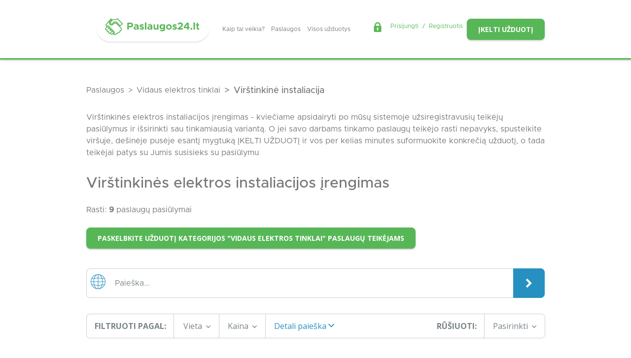

--- FILE ---
content_type: text/html; charset=UTF-8
request_url: https://paslaugos24.lt/paslaugos-a/darbai-161/virstinkines-elektros-instaliacijos-irengimas-918
body_size: 12664
content:
<!DOCTYPE html>
<html lang="lt" class="antialiased">
    <head>
    <meta charset="utf-8">
    <meta http-equiv="X-UA-Compatible" content="IE=edge">
    <meta name="viewport" content="width=device-width, initial-scale=1">
    <meta name="csrf-token" content="NZPmTpbYJ4Z3BBPv7Cj7OvO2feYTzb5CBDRB4XyB">

    <title>                    Virštinkinės elektros instaliacijos įrengimas
             | Paslaugos24</title>
            <meta name="description" content="                                                Virštinkinės elektros instaliacijos įrengimas - pas mus rasite visas susijusias paslaugas. O jei rasti nepavyks, kviečiame įkelti užduotį ir teikėjai patys su Jumis susisieks.
                                    ">
    
                        <link rel="canonical" href="https://paslaugos24.lt/paslaugos-a/darbai-161/virstinkines-elektros-instaliacijos-irengimas-918" />
        
    <meta property="og:type" content="website" />
<meta property="og:locale" content="lt_lt" />


    <link href="https://paslaugos24.lt/favicon.ico" rel="shortcut icon" type="image/vnd.microsoft.icon" />
    <link rel="apple-touch-icon" sizes="180x180" href="https://paslaugos24.lt/img/f-icons/apple-touch-icon.png">
    <link rel="icon" type="image/png" sizes="32x32" href="https://paslaugos24.lt/img/f-icons/favicon-32x32.png">
    <link rel="icon" type="image/png" sizes="16x16" href="https://paslaugos24.lt/img/f-icons/favicon-16x16.png">
    <link rel="manifest" href="https://paslaugos24.lt/manifest.json" />
    <link rel="mask-icon" href="https://paslaugos24.lt/img/f-icons/safari-pinned-tab.svg" color="#57b757">
    <meta name="msapplication-TileColor" content="#57b757">
    <meta name="theme-color" content="#57b757">
    <link href="https://fonts.googleapis.com/css?family=Roboto:400,500,700,900&display=swap&subset=latin-ext" rel="stylesheet">
    <link href="https://fonts.googleapis.com/css?family=Open+Sans:400,400i,600,600i,700,700i&display=swap&subset=latin-ext" rel="stylesheet">
    <link href="/css/bootstrap.css" rel="stylesheet">
    <link href="/css/theme.css" rel="stylesheet">

            <script>
            window.dataLayer = window.dataLayer || [];
            window.dataLayer.push({landing_page: '/paslaugos-a/darbai-161/virstinkines-elektros-instaliacijos-irengimas-918'});
        </script>
    
            <!-- Google Tag Manager -->
        <script>
            (function(w,d,s,l,i){w[l]=w[l]||[];w[l].push({'gtm.start':
            new Date().getTime(),event:'gtm.js'});var f=d.getElementsByTagName(s)[0],
            j=d.createElement(s),dl=l!='dataLayer'?'&l='+l:'';j.async=true;j.src='https://www.googletagmanager.com/gtm.js?id='+i+dl;f.parentNode.insertBefore(j,f);
            })(window,document,'script','dataLayer', 'GTM-KRJKW3J7');
        </script>
        <!-- End Google Tag Manager -->
    
    <script type="text/javascript">
        (function(c,l,a,r,i,t,y){
            c[a]=c[a]||function(){(c[a].q=c[a].q||[]).push(arguments)};
            t=l.createElement(r);t.async=1;t.src="https://www.clarity.ms/tag/"+i; y=l.getElementsByTagName(r)[0];y.parentNode.insertBefore(t,y);
        })

        (window, document, "clarity", "script", "h8li0y4f16");
    </script>

    <script src="/js/useEventTracking.js" defer></script>

    <script type="text/javascript">
        window.addEventListener('load', function(event) {
            
                    });
    </script>

    
    <style >[wire\:loading], [wire\:loading\.delay], [wire\:loading\.inline-block], [wire\:loading\.inline], [wire\:loading\.block], [wire\:loading\.flex], [wire\:loading\.table], [wire\:loading\.grid], [wire\:loading\.inline-flex] {display: none;}[wire\:loading\.delay\.shortest], [wire\:loading\.delay\.shorter], [wire\:loading\.delay\.short], [wire\:loading\.delay\.long], [wire\:loading\.delay\.longer], [wire\:loading\.delay\.longest] {display:none;}[wire\:offline] {display: none;}[wire\:dirty]:not(textarea):not(input):not(select) {display: none;}input:-webkit-autofill, select:-webkit-autofill, textarea:-webkit-autofill {animation-duration: 50000s;animation-name: livewireautofill;}@keyframes livewireautofill { from {} }</style>
</head>
<body class="web  ">
    <!-- Google Tag Manager (noscript) -->
    <noscript><iframe src="https://www.googletagmanager.com/ns.html?id=GTM-KRJKW3J7" height="0" width="0" style="display:none;visibility:hidden"></iframe></noscript>
    <!-- End Google Tag Manager (noscript) -->
    <header id="header" class=" py-4  z-70 shadow-bottom">
            
        <div class="container w-100 d-xl-block d-lg-block d-none">
            <div class="row">
                <div class="col-12 d-flex align-items-center justify-content-between">
                    <div class="d-flex align-items-center">
                        <a class="d-flex logo justify-content-center position-relative px-3" href="https://paslaugos24.lt"></a>                        <ul class="nav">
            <li class="nav-item">
            <a class="nav-link link-1 scrollTo "
                href="/#kaip-tai-veikia">
                Kaip tai veikia?
            </a>
        </li>
            <li class="nav-item">
            <a class="nav-link link-2  "
                href="/paslaugos">
                Paslaugos
            </a>
        </li>
            <li class="nav-item">
            <a class="nav-link link-3  "
                href="/uzduotys">
                Visos užduotys
            </a>
        </li>
    </ul>
                    </div>
                    <div class="d-flex flex-wrap align-items-center flex-row-reverse">
                        <div class="d-flex justify-content-end">
                            <a class="btn text-14 btn-success text-uppercase font-sans shadow-bottom" href="https://paslaugos24.lt/uzduotis/kurti">
                                Įkelti užduotį
                            </a>
                        </div>
                        <div class="d-flex justify-content-end pr-xl-3 pt-xl-0 mr-2">
                            <div class="d-flex ml-auto text-18 align-middle auth-menu">
        <i class="flaticon-lock text-20 mr-3 mt-n1 text-success"></i>
        <a class="text-success" href="https://paslaugos24.lt/login">
            Prisijungti
        </a>
        <span class="mx-2 text-success">/</span>
        <a class="text-success" href="https://paslaugos24.lt/register">
            Registruotis
        </a>
    </div>

                        </div>
                    </div>
                </div>
            </div>
        </div>

        
        <div class="container w-100 d-xl-none d-lg-none d-block">
            <div class="d-flex justify-content-between align-items-center">
                <a class="d-flex logo mx-auto" href="https://paslaugos24.lt"></a>            </div>
        </div>
    </header>

    
            <div class="breadcrumbs" >
    <div class="container">
                <div class="row">
            <div class="widget-container col col-sm col-md col-lg col-xl">
        <div class="widget-inner">
            
                                    <nav aria-label="breadcrumb" class="d-block">
    <ol class="breadcrumb" itemscope itemtype="https://schema.org/BreadcrumbList">
                                                        <li
                        itemprop="itemListElement" itemscope itemtype="https://schema.org/ListItem"
                        class="breadcrumb-item"
                    >
                        <a
                            itemprop="item"
                            href="https://paslaugos24.lt/paslaugos"
                        >
                            <span itemprop="name">
                                Paslaugos
                            </span>
                        </a>
                        <meta itemprop="position" content="1" />
                    </li>
                                                                                    <li
                        itemprop="itemListElement" itemscope itemtype="https://schema.org/ListItem"
                        class="breadcrumb-item"
                    >
                        <a
                            itemprop="item"
                            href="https://paslaugos24.lt/paslaugos/pastatu-sistemos/vidaus-elektros-tinklai"
                        >
                            <span itemprop="name">
                                Vidaus elektros tinklai
                            </span>
                        </a>
                        <meta itemprop="position" content="2" />
                    </li>
                                                                                    <li
                        itemprop="itemListElement" itemscope itemtype="https://schema.org/ListItem"
                        aria-current="page"
                        class="breadcrumb-item active"
                    >
                        <span itemprop="name">
                            Virštinkinė instaliacija
                        </span>
                        <meta itemprop="position" content="3" />
                    </li>
                                        </ol>
</nav>

        </div>
    </div>

        </div>
            </div>
</div>
    
                <div class="container mb-3">
            <div class="row">
                <div class="col description-text">
                    <p>Virštinkinės elektros instaliacijos įrengimas - kviečiame apsidairyti po mūsų sistemoje užsiregistravusių teikėjų pasiūlymus ir išsirinkti sau tinkamiausią variantą. O jei savo darbams tinkamo paslaugų teikėjo rasti nepavyks, spustelkite viršuje, dešinėje pusėje esantį mygtuką ĮKELTI UŽDUOTĮ ir vos per kelias minutes suformuokite konkrečią užduotį, o tada teikėjai patys su Jumis susisieks su pasiūlymu<br></p>
                </div>
            </div>
        </div>
    
            <div class="container mb-3">
            <div class="row">
                <div class="col">
                                            <h1 class="text-30">
                            Virštinkinės elektros instaliacijos įrengimas
                        </h1>
                                    </div>
            </div>

            
                    </div>
    

            <div class="container">
            <div class="row">
                <div class="col">
                                            <div class="mb-4">
                                                            Rasti: <strong>9</strong> paslaugų pasiūlymai
                                                    </div>
                    
                                            <a class="mb-4 btn text-14 btn-success text-uppercase font-sans shadow-bottom"
                                                            href="https://paslaugos24.lt/uzduotis/kurti/vidaus-elektros-tinklai" >
                            Paskelbkite užduotį kategorijos &quot;Vidaus elektros tinklai&quot; paslaugų teikėjams
                        </a>
                                    </div>
            </div>
        </div>
    
    <div id="service-index">
                    <form id="filter-form"
                action="https://paslaugos24.lt/paslaugos-a/darbai-161/virstinkines-elektros-instaliacijos-irengimas-918"
                method="POST">
                    <input type="hidden" name="_token" value="NZPmTpbYJ4Z3BBPv7Cj7OvO2feYTzb5CBDRB4XyB">        <div class="container">
    <div class="row no-gutters">
        <div class="col-12">
            <div id="service-search" class="input-group my-3">
                <div class="input-group-prepend">
                    <span class="prepend-input-text b-left b-left-radius d-flex align-items-center text-30 text-blue px-2">
                        <i class="flaticon-global"></i>
                    </span>
                </div>

                <input type="text" name="filter[search]" 
                    class="form-control border-left-unset border-right-unset text-gray-300" 
                    value="" 
                    placeholder="Paieška...">

                <div class="input-group-append">
                    <button class="btn btn-primary px-4 text-20" type="submit">
                        <i class="fa fa-chevron-right align-middle" aria-hidden="true"></i>
                    </button>
                </div>
            </div>
        </div>
    </div>
</div>                <div class="container">
    <div class="row no-gutters">
            <div class="col-12">
                <button id="toggle-filters" class=" d-none  btn btn-primary btn-block text-uppercase font-sans text-weight-700 px-5 py-3 shadow-bottom" type="button">
                    Filtrai
                </button>
                <div id="service-filters" class="input-group my-3 ">
                    <div class="input-group-prepend">
                        <span class="prepend-input-text b-left b-left-radius px-3  d-flex font-sans
                                    align-items-center text-16 text-gray-300 text-uppercase text-weight-700">
                            Filtruoti pagal:
                        </span>
                    </div>

                    <div class="input-group-prepend filter ">
                        <button class="btn dropdown-toggle text-16 text-gray-300 px-3 font-sans border-right-unset w-100" type="button"
                            data-toggle="modal" data-target="#locationFilterFormCenter" data-title="Vieta" id="location-btn">
                            <span>
                                Vieta
                                <span class="location-count d-none">(0)</span>
                                <i class="flaticon-download text-9 align-self-center pl-1"></i>
                            </span>
                        </button>
                        <div class="modal fade" id="locationFilterFormCenter" tabindex="-1" role="dialog" aria-labelledby="locationFilterFormCenterTitle" aria-hidden="true">
    <div class="modal-dialog location-model modal-dialog-centered" role="document">
      <div class="modal-content">
            <div class="modal-body ">
                <div class="row">
                    <div class="col-12">
                        <input type="checkbox" autocomplete="off" id="all-locations" class="filter-checkbox all-location-checkbox"
                            checked
                            value="clear" data-type="location"
                        >
                        <label for="all-locations">Visi miestai</label>
                    </div>
                                            <div class="col-4">
                            <input type="checkbox" autocomplete="off" class="filter-checkbox location-checkbox" 
                            id="location-11" value="11" data-title="Akmenė" data-type="location">

                            <label for="location-11">
                                Akmenė
                            </label>
                            <a class="d-none" href="https://paslaugos24.lt/paslaugos-m/akmeneje">Akmenė</a>
                        </div>
                                            <div class="col-4">
                            <input type="checkbox" autocomplete="off" class="filter-checkbox location-checkbox" 
                            id="location-12" value="12" data-title="Alytaus raj." data-type="location">

                            <label for="location-12">
                                Alytaus raj.
                            </label>
                            <a class="d-none" href="https://paslaugos24.lt/paslaugos-m/alytaus-raj">Alytaus raj.</a>
                        </div>
                                            <div class="col-4">
                            <input type="checkbox" autocomplete="off" class="filter-checkbox location-checkbox" 
                            id="location-13" value="13" data-title="Alytus" data-type="location">

                            <label for="location-13">
                                Alytus
                            </label>
                            <a class="d-none" href="https://paslaugos24.lt/paslaugos-m/alytuje">Alytus</a>
                        </div>
                                            <div class="col-4">
                            <input type="checkbox" autocomplete="off" class="filter-checkbox location-checkbox" 
                            id="location-14" value="14" data-title="Anykščiai" data-type="location">

                            <label for="location-14">
                                Anykščiai
                            </label>
                            <a class="d-none" href="https://paslaugos24.lt/paslaugos-m/anyksciuose">Anykščiai</a>
                        </div>
                                            <div class="col-4">
                            <input type="checkbox" autocomplete="off" class="filter-checkbox location-checkbox" 
                            id="location-16" value="16" data-title="Biržai" data-type="location">

                            <label for="location-16">
                                Biržai
                            </label>
                            <a class="d-none" href="https://paslaugos24.lt/paslaugos-m/birzuose">Biržai</a>
                        </div>
                                            <div class="col-4">
                            <input type="checkbox" autocomplete="off" class="filter-checkbox location-checkbox" 
                            id="location-17" value="17" data-title="Druskininkai" data-type="location">

                            <label for="location-17">
                                Druskininkai
                            </label>
                            <a class="d-none" href="https://paslaugos24.lt/paslaugos-m/druskininkuose">Druskininkai</a>
                        </div>
                                            <div class="col-4">
                            <input type="checkbox" autocomplete="off" class="filter-checkbox location-checkbox" 
                            id="location-18" value="18" data-title="Elektrėnai" data-type="location">

                            <label for="location-18">
                                Elektrėnai
                            </label>
                            <a class="d-none" href="https://paslaugos24.lt/paslaugos-m/elektrenuose">Elektrėnai</a>
                        </div>
                                            <div class="col-4">
                            <input type="checkbox" autocomplete="off" class="filter-checkbox location-checkbox" 
                            id="location-19" value="19" data-title="Ignalina" data-type="location">

                            <label for="location-19">
                                Ignalina
                            </label>
                            <a class="d-none" href="https://paslaugos24.lt/paslaugos-m/ignalinoje">Ignalina</a>
                        </div>
                                            <div class="col-4">
                            <input type="checkbox" autocomplete="off" class="filter-checkbox location-checkbox" 
                            id="location-20" value="20" data-title="Jonava" data-type="location">

                            <label for="location-20">
                                Jonava
                            </label>
                            <a class="d-none" href="https://paslaugos24.lt/paslaugos-m/jonavoje">Jonava</a>
                        </div>
                                            <div class="col-4">
                            <input type="checkbox" autocomplete="off" class="filter-checkbox location-checkbox" 
                            id="location-21" value="21" data-title="Joniškis" data-type="location">

                            <label for="location-21">
                                Joniškis
                            </label>
                            <a class="d-none" href="https://paslaugos24.lt/paslaugos-m/joniskyje">Joniškis</a>
                        </div>
                                            <div class="col-4">
                            <input type="checkbox" autocomplete="off" class="filter-checkbox location-checkbox" 
                            id="location-22" value="22" data-title="Jurbarkas" data-type="location">

                            <label for="location-22">
                                Jurbarkas
                            </label>
                            <a class="d-none" href="https://paslaugos24.lt/paslaugos-m/jurbarke">Jurbarkas</a>
                        </div>
                                            <div class="col-4">
                            <input type="checkbox" autocomplete="off" class="filter-checkbox location-checkbox" 
                            id="location-23" value="23" data-title="Kaišiadorys" data-type="location">

                            <label for="location-23">
                                Kaišiadorys
                            </label>
                            <a class="d-none" href="https://paslaugos24.lt/paslaugos-m/kaisiadoryse">Kaišiadorys</a>
                        </div>
                                            <div class="col-4">
                            <input type="checkbox" autocomplete="off" class="filter-checkbox location-checkbox" 
                            id="location-24" value="24" data-title="Kalvarija" data-type="location">

                            <label for="location-24">
                                Kalvarija
                            </label>
                            <a class="d-none" href="https://paslaugos24.lt/paslaugos-m/kalvarijoje">Kalvarija</a>
                        </div>
                                            <div class="col-4">
                            <input type="checkbox" autocomplete="off" class="filter-checkbox location-checkbox" 
                            id="location-25" value="25" data-title="Kaunas" data-type="location">

                            <label for="location-25">
                                Kaunas
                            </label>
                            <a class="d-none" href="https://paslaugos24.lt/paslaugos-m/kaune">Kaunas</a>
                        </div>
                                            <div class="col-4">
                            <input type="checkbox" autocomplete="off" class="filter-checkbox location-checkbox" 
                            id="location-26" value="26" data-title="Kauno raj." data-type="location">

                            <label for="location-26">
                                Kauno raj.
                            </label>
                            <a class="d-none" href="https://paslaugos24.lt/paslaugos-m/kauno-raj">Kauno raj.</a>
                        </div>
                                            <div class="col-4">
                            <input type="checkbox" autocomplete="off" class="filter-checkbox location-checkbox" 
                            id="location-27" value="27" data-title="Kazlų Rūda" data-type="location">

                            <label for="location-27">
                                Kazlų Rūda
                            </label>
                            <a class="d-none" href="https://paslaugos24.lt/paslaugos-m/kazlu-rudoje">Kazlų Rūda</a>
                        </div>
                                            <div class="col-4">
                            <input type="checkbox" autocomplete="off" class="filter-checkbox location-checkbox" 
                            id="location-28" value="28" data-title="Kėdainiai" data-type="location">

                            <label for="location-28">
                                Kėdainiai
                            </label>
                            <a class="d-none" href="https://paslaugos24.lt/paslaugos-m/kedainiuose">Kėdainiai</a>
                        </div>
                                            <div class="col-4">
                            <input type="checkbox" autocomplete="off" class="filter-checkbox location-checkbox" 
                            id="location-29" value="29" data-title="Kelmė" data-type="location">

                            <label for="location-29">
                                Kelmė
                            </label>
                            <a class="d-none" href="https://paslaugos24.lt/paslaugos-m/kelmeje">Kelmė</a>
                        </div>
                                            <div class="col-4">
                            <input type="checkbox" autocomplete="off" class="filter-checkbox location-checkbox" 
                            id="location-30" value="30" data-title="Klaipėda" data-type="location">

                            <label for="location-30">
                                Klaipėda
                            </label>
                            <a class="d-none" href="https://paslaugos24.lt/paslaugos-m/klaipedoje">Klaipėda</a>
                        </div>
                                            <div class="col-4">
                            <input type="checkbox" autocomplete="off" class="filter-checkbox location-checkbox" 
                            id="location-31" value="31" data-title="Klaipėdos raj." data-type="location">

                            <label for="location-31">
                                Klaipėdos raj.
                            </label>
                            <a class="d-none" href="https://paslaugos24.lt/paslaugos-m/klaipedos-raj">Klaipėdos raj.</a>
                        </div>
                                            <div class="col-4">
                            <input type="checkbox" autocomplete="off" class="filter-checkbox location-checkbox" 
                            id="location-32" value="32" data-title="Kretinga" data-type="location">

                            <label for="location-32">
                                Kretinga
                            </label>
                            <a class="d-none" href="https://paslaugos24.lt/paslaugos-m/kretingoje">Kretinga</a>
                        </div>
                                            <div class="col-4">
                            <input type="checkbox" autocomplete="off" class="filter-checkbox location-checkbox" 
                            id="location-33" value="33" data-title="Kupiškis" data-type="location">

                            <label for="location-33">
                                Kupiškis
                            </label>
                            <a class="d-none" href="https://paslaugos24.lt/paslaugos-m/kupiskyje">Kupiškis</a>
                        </div>
                                            <div class="col-4">
                            <input type="checkbox" autocomplete="off" class="filter-checkbox location-checkbox" 
                            id="location-34" value="34" data-title="Lazdijai" data-type="location">

                            <label for="location-34">
                                Lazdijai
                            </label>
                            <a class="d-none" href="https://paslaugos24.lt/paslaugos-m/lazdijuose">Lazdijai</a>
                        </div>
                                            <div class="col-4">
                            <input type="checkbox" autocomplete="off" class="filter-checkbox location-checkbox" 
                            id="location-35" value="35" data-title="Marijampolė" data-type="location">

                            <label for="location-35">
                                Marijampolė
                            </label>
                            <a class="d-none" href="https://paslaugos24.lt/paslaugos-m/marijampoleje">Marijampolė</a>
                        </div>
                                            <div class="col-4">
                            <input type="checkbox" autocomplete="off" class="filter-checkbox location-checkbox" 
                            id="location-36" value="36" data-title="Mažeikiai" data-type="location">

                            <label for="location-36">
                                Mažeikiai
                            </label>
                            <a class="d-none" href="https://paslaugos24.lt/paslaugos-m/mazeikiuose">Mažeikiai</a>
                        </div>
                                            <div class="col-4">
                            <input type="checkbox" autocomplete="off" class="filter-checkbox location-checkbox" 
                            id="location-37" value="37" data-title="Molėtai" data-type="location">

                            <label for="location-37">
                                Molėtai
                            </label>
                            <a class="d-none" href="https://paslaugos24.lt/paslaugos-m/moletuose">Molėtai</a>
                        </div>
                                            <div class="col-4">
                            <input type="checkbox" autocomplete="off" class="filter-checkbox location-checkbox" 
                            id="location-38" value="38" data-title="Neringa" data-type="location">

                            <label for="location-38">
                                Neringa
                            </label>
                            <a class="d-none" href="https://paslaugos24.lt/paslaugos-m/neringoje">Neringa</a>
                        </div>
                                            <div class="col-4">
                            <input type="checkbox" autocomplete="off" class="filter-checkbox location-checkbox" 
                            id="location-39" value="39" data-title="Pagėgiai" data-type="location">

                            <label for="location-39">
                                Pagėgiai
                            </label>
                            <a class="d-none" href="https://paslaugos24.lt/paslaugos-m/pagegiuose">Pagėgiai</a>
                        </div>
                                            <div class="col-4">
                            <input type="checkbox" autocomplete="off" class="filter-checkbox location-checkbox" 
                            id="location-40" value="40" data-title="Pakruojis" data-type="location">

                            <label for="location-40">
                                Pakruojis
                            </label>
                            <a class="d-none" href="https://paslaugos24.lt/paslaugos-m/pakruojyje">Pakruojis</a>
                        </div>
                                            <div class="col-4">
                            <input type="checkbox" autocomplete="off" class="filter-checkbox location-checkbox" 
                            id="location-42" value="42" data-title="Panevėžio raj." data-type="location">

                            <label for="location-42">
                                Panevėžio raj.
                            </label>
                            <a class="d-none" href="https://paslaugos24.lt/paslaugos-m/panevezio-raj">Panevėžio raj.</a>
                        </div>
                                            <div class="col-4">
                            <input type="checkbox" autocomplete="off" class="filter-checkbox location-checkbox" 
                            id="location-43" value="43" data-title="Panevėžys" data-type="location">

                            <label for="location-43">
                                Panevėžys
                            </label>
                            <a class="d-none" href="https://paslaugos24.lt/paslaugos-m/panevezyje">Panevėžys</a>
                        </div>
                                            <div class="col-4">
                            <input type="checkbox" autocomplete="off" class="filter-checkbox location-checkbox" 
                            id="location-44" value="44" data-title="Pasvalys" data-type="location">

                            <label for="location-44">
                                Pasvalys
                            </label>
                            <a class="d-none" href="https://paslaugos24.lt/paslaugos-m/pasvalyje">Pasvalys</a>
                        </div>
                                            <div class="col-4">
                            <input type="checkbox" autocomplete="off" class="filter-checkbox location-checkbox" 
                            id="location-45" value="45" data-title="Plungė" data-type="location">

                            <label for="location-45">
                                Plungė
                            </label>
                            <a class="d-none" href="https://paslaugos24.lt/paslaugos-m/plungeje">Plungė</a>
                        </div>
                                            <div class="col-4">
                            <input type="checkbox" autocomplete="off" class="filter-checkbox location-checkbox" 
                            id="location-46" value="46" data-title="Prienai" data-type="location">

                            <label for="location-46">
                                Prienai
                            </label>
                            <a class="d-none" href="https://paslaugos24.lt/paslaugos-m/prienuose">Prienai</a>
                        </div>
                                            <div class="col-4">
                            <input type="checkbox" autocomplete="off" class="filter-checkbox location-checkbox" 
                            id="location-47" value="47" data-title="Radviliškis" data-type="location">

                            <label for="location-47">
                                Radviliškis
                            </label>
                            <a class="d-none" href="https://paslaugos24.lt/paslaugos-m/radviliskyje">Radviliškis</a>
                        </div>
                                            <div class="col-4">
                            <input type="checkbox" autocomplete="off" class="filter-checkbox location-checkbox" 
                            id="location-48" value="48" data-title="Raseiniai" data-type="location">

                            <label for="location-48">
                                Raseiniai
                            </label>
                            <a class="d-none" href="https://paslaugos24.lt/paslaugos-m/raseiniuose">Raseiniai</a>
                        </div>
                                            <div class="col-4">
                            <input type="checkbox" autocomplete="off" class="filter-checkbox location-checkbox" 
                            id="location-49" value="49" data-title="Rietavas" data-type="location">

                            <label for="location-49">
                                Rietavas
                            </label>
                            <a class="d-none" href="https://paslaugos24.lt/paslaugos-m/rietave">Rietavas</a>
                        </div>
                                            <div class="col-4">
                            <input type="checkbox" autocomplete="off" class="filter-checkbox location-checkbox" 
                            id="location-50" value="50" data-title="Rokiškis" data-type="location">

                            <label for="location-50">
                                Rokiškis
                            </label>
                            <a class="d-none" href="https://paslaugos24.lt/paslaugos-m/rokiskyje">Rokiškis</a>
                        </div>
                                            <div class="col-4">
                            <input type="checkbox" autocomplete="off" class="filter-checkbox location-checkbox" 
                            id="location-51" value="51" data-title="Skuodas" data-type="location">

                            <label for="location-51">
                                Skuodas
                            </label>
                            <a class="d-none" href="https://paslaugos24.lt/paslaugos-m/skuode">Skuodas</a>
                        </div>
                                            <div class="col-4">
                            <input type="checkbox" autocomplete="off" class="filter-checkbox location-checkbox" 
                            id="location-52" value="52" data-title="Šakiai" data-type="location">

                            <label for="location-52">
                                Šakiai
                            </label>
                            <a class="d-none" href="https://paslaugos24.lt/paslaugos-m/sakiuose">Šakiai</a>
                        </div>
                                            <div class="col-4">
                            <input type="checkbox" autocomplete="off" class="filter-checkbox location-checkbox" 
                            id="location-53" value="53" data-title="Šalčininkai" data-type="location">

                            <label for="location-53">
                                Šalčininkai
                            </label>
                            <a class="d-none" href="https://paslaugos24.lt/paslaugos-m/salcininkuose">Šalčininkai</a>
                        </div>
                                            <div class="col-4">
                            <input type="checkbox" autocomplete="off" class="filter-checkbox location-checkbox" 
                            id="location-54" value="54" data-title="Šiauliai" data-type="location">

                            <label for="location-54">
                                Šiauliai
                            </label>
                            <a class="d-none" href="https://paslaugos24.lt/paslaugos-m/siauliuose">Šiauliai</a>
                        </div>
                                            <div class="col-4">
                            <input type="checkbox" autocomplete="off" class="filter-checkbox location-checkbox" 
                            id="location-55" value="55" data-title="Šiaulių raj." data-type="location">

                            <label for="location-55">
                                Šiaulių raj.
                            </label>
                            <a class="d-none" href="https://paslaugos24.lt/paslaugos-m/siauliu-raj">Šiaulių raj.</a>
                        </div>
                                            <div class="col-4">
                            <input type="checkbox" autocomplete="off" class="filter-checkbox location-checkbox" 
                            id="location-56" value="56" data-title="Šilalė" data-type="location">

                            <label for="location-56">
                                Šilalė
                            </label>
                            <a class="d-none" href="https://paslaugos24.lt/paslaugos-m/silaleje">Šilalė</a>
                        </div>
                                            <div class="col-4">
                            <input type="checkbox" autocomplete="off" class="filter-checkbox location-checkbox" 
                            id="location-57" value="57" data-title="Šilutė" data-type="location">

                            <label for="location-57">
                                Šilutė
                            </label>
                            <a class="d-none" href="https://paslaugos24.lt/paslaugos-m/siluteje">Šilutė</a>
                        </div>
                                            <div class="col-4">
                            <input type="checkbox" autocomplete="off" class="filter-checkbox location-checkbox" 
                            id="location-58" value="58" data-title="Širvintos" data-type="location">

                            <label for="location-58">
                                Širvintos
                            </label>
                            <a class="d-none" href="https://paslaugos24.lt/paslaugos-m/sirvintose">Širvintos</a>
                        </div>
                                            <div class="col-4">
                            <input type="checkbox" autocomplete="off" class="filter-checkbox location-checkbox" 
                            id="location-59" value="59" data-title="Švenčionys" data-type="location">

                            <label for="location-59">
                                Švenčionys
                            </label>
                            <a class="d-none" href="https://paslaugos24.lt/paslaugos-m/svencionyse">Švenčionys</a>
                        </div>
                                            <div class="col-4">
                            <input type="checkbox" autocomplete="off" class="filter-checkbox location-checkbox" 
                            id="location-60" value="60" data-title="Tauragės" data-type="location">

                            <label for="location-60">
                                Tauragės
                            </label>
                            <a class="d-none" href="https://paslaugos24.lt/paslaugos-m/taurageje">Tauragės</a>
                        </div>
                                            <div class="col-4">
                            <input type="checkbox" autocomplete="off" class="filter-checkbox location-checkbox" 
                            id="location-61" value="61" data-title="Telšiai" data-type="location">

                            <label for="location-61">
                                Telšiai
                            </label>
                            <a class="d-none" href="https://paslaugos24.lt/paslaugos-m/telsiuose">Telšiai</a>
                        </div>
                                            <div class="col-4">
                            <input type="checkbox" autocomplete="off" class="filter-checkbox location-checkbox" 
                            id="location-62" value="62" data-title="Trakai" data-type="location">

                            <label for="location-62">
                                Trakai
                            </label>
                            <a class="d-none" href="https://paslaugos24.lt/paslaugos-m/trakuose">Trakai</a>
                        </div>
                                            <div class="col-4">
                            <input type="checkbox" autocomplete="off" class="filter-checkbox location-checkbox" 
                            id="location-63" value="63" data-title="Ukmergė" data-type="location">

                            <label for="location-63">
                                Ukmergė
                            </label>
                            <a class="d-none" href="https://paslaugos24.lt/paslaugos-m/ukmergeje">Ukmergė</a>
                        </div>
                                            <div class="col-4">
                            <input type="checkbox" autocomplete="off" class="filter-checkbox location-checkbox" 
                            id="location-64" value="64" data-title="Utena" data-type="location">

                            <label for="location-64">
                                Utena
                            </label>
                            <a class="d-none" href="https://paslaugos24.lt/paslaugos-m/utenoje">Utena</a>
                        </div>
                                            <div class="col-4">
                            <input type="checkbox" autocomplete="off" class="filter-checkbox location-checkbox" 
                            id="location-65" value="65" data-title="Varėna" data-type="location">

                            <label for="location-65">
                                Varėna
                            </label>
                            <a class="d-none" href="https://paslaugos24.lt/paslaugos-m/varenoje">Varėna</a>
                        </div>
                                            <div class="col-4">
                            <input type="checkbox" autocomplete="off" class="filter-checkbox location-checkbox" 
                            id="location-66" value="66" data-title="Vilkaviškis" data-type="location">

                            <label for="location-66">
                                Vilkaviškis
                            </label>
                            <a class="d-none" href="https://paslaugos24.lt/paslaugos-m/vilkaviskyje">Vilkaviškis</a>
                        </div>
                                            <div class="col-4">
                            <input type="checkbox" autocomplete="off" class="filter-checkbox location-checkbox" 
                            id="location-67" value="67" data-title="Vilniaus raj." data-type="location">

                            <label for="location-67">
                                Vilniaus raj.
                            </label>
                            <a class="d-none" href="https://paslaugos24.lt/paslaugos-m/vilniaus-raj">Vilniaus raj.</a>
                        </div>
                                            <div class="col-4">
                            <input type="checkbox" autocomplete="off" class="filter-checkbox location-checkbox" 
                            id="location-68" value="68" data-title="Vilnius" data-type="location">

                            <label for="location-68">
                                Vilnius
                            </label>
                            <a class="d-none" href="https://paslaugos24.lt/paslaugos-m/vilniuje">Vilnius</a>
                        </div>
                                            <div class="col-4">
                            <input type="checkbox" autocomplete="off" class="filter-checkbox location-checkbox" 
                            id="location-70" value="70" data-title="Zarasai" data-type="location">

                            <label for="location-70">
                                Zarasai
                            </label>
                            <a class="d-none" href="https://paslaugos24.lt/paslaugos-m/zarasuose">Zarasai</a>
                        </div>
                                    </div>
                <div class="modal-footer">
                    <button type="button" class="btn btn-outline-secondary" data-dismiss="modal">Uždaryti</button>
                    <button type="submit" class="btn btn-primary">Išsaugoti pasirinkimą</button>
                </div>
            </div>
        </div>
    </div>
</div>
                    </div>

                    
                    <div id="price-filter" class="input-group-prepend filter">
    <button class="btn dropdown-toggle text-16 text-gray-300 px-3 font-sans w-100" type="button"
        data-toggle="dropdown" aria-haspopup="true" aria-expanded="false">

        <span class=" price-filter-label">
            Kaina
            <i class="flaticon-download text-9 align-self-center pl-1"></i>
        </span>

        <span class="d-none price-range" data-label="Kaina: ">
                    </span>

    </button>
    <div class="dropdown-menu dropdown-menu-nc px-3 ">
        <div class="p-3">
            <div id="slider-range" data-max-price="1500.00"></div>
        </div>
        <div>
            <button type="submit" class="btn btn-primary text-weight-500 font-sans text-14 text-uppercase">
                Išsaugoti pasirinkimą
            </button>
        </div>
    </div>

</div>



                                                                                                            <div class="input-group-prepend filter border-right-unset">
                            <button class="btn dropdown-toggle text-16 text-blue px-3 font-sans "
                            type="button" data-toggle="collapse" data-target="#advanced-search" aria-expanded="false" aria-controls="collapseAdvancedSearch">
                                    <span class="d-flex">
                                        Detali paieška
                                        <i class="flaticon-download text-12 align-self-center pl-1"></i>
                                    </span>
                            </button>
                        </div>
                    
                    <div class="input-group-prepend d-flex justify-content-end align-items-center custom-group ">
                        <span class="text-gray-300 text-16 text-gray-300  px-3  text-uppercase text-weight-700 font-sans">
                            Rūšiuoti:
                        </span>
                    </div>

                    <div class="input-group-prepend filter b-right-radius">
                        <button class="btn dropdown-toggle text-16 text-gray-300 px-3 font-sans" type="button"
                                data-toggle="dropdown" aria-haspopup="true" aria-expanded="false">
                                <span>
                                                                            Pasirinkti
                                                                        <i class="flaticon-download text-9 align-self-center pl-1"></i>
                                </span>
                            </button>
                        <div class="dropdown-menu">
                                                            <span class="sort-item dropdown-item cursor-pointer " data-value="-created_at">Naujausi pasiūlymai viršuje</span>
                                                            <span class="sort-item dropdown-item cursor-pointer " data-value="created_at">Seniausi pasiūlymai viršuje</span>
                                                    </div>
                    </div>
                </div>
            </div>

                            <div id="advanced-search" class="collapse mb-3 col-12">
    <div class="container">
        <div class="row">
            
                            
                
                
                <div class="col-lg-4 col-md-6 col-sm-12 p-3">
                    <div class="dropdown position-relative">
                        <button
                            class="btn text-16 text-blue px-3 font-sans w-100 dropdown-toggle"
                            type="button"
                            id="attribute-group-161"
                            data-title="Darbai"
                            data-toggle="dropdown"
                            aria-haspopup="true"
                            aria-expanded="false"
                        >
                            <span>
                                                                    Darbai (1)
                                                            </span>
                        </button>

                                                    <a href="https://paslaugos24.lt/paslaugos-a/darbai-161" class="advanced-filter-group-link" title="Darbai"><i class="fa fa-link"></i></a>
                        
                                                    <ul class="dropdown-menu dropdown-menu-nc w-100" aria-labelledby="attribute-group-161">
                                                                                                        <li class="custom-control custom-checkbox py-1 text-14">
                                        <input type="checkbox" autocomplete="off" class="filter-checkbox attribute-checkbox custom-control-input attribute-group-161"
                                                                                            
                                                                                        id="attribute-912" value="912"
                                            data-title="Konsultavimas" data-group="161" data-type="attribute"
                                        >
                                        <label class="custom-control-label" for="attribute-912">
                                                                                            <a href="https://paslaugos24.lt/paslaugos-a/darbai-161/konsultavimas-elektros-instaliavimo-klausimais-912">
                                                                                            Konsultavimas <span class="text-blue">(5)</span>.

                                                                                            </a>
                                                                                    </label>
                                    </li>
                                                                                                        <li class="custom-control custom-checkbox py-1 text-14">
                                        <input type="checkbox" autocomplete="off" class="filter-checkbox attribute-checkbox custom-control-input attribute-group-161"
                                                                                            
                                                                                        id="attribute-913" value="913"
                                            data-title="Medžiagų tiekimas" data-group="161" data-type="attribute"
                                        >
                                        <label class="custom-control-label" for="attribute-913">
                                                                                            <a href="https://paslaugos24.lt/paslaugos-a/darbai-161/elektros-instaliavimo-medziagu-tiekimas-913">
                                                                                            Medžiagų tiekimas <span class="text-blue">(3)</span>.

                                                                                            </a>
                                                                                    </label>
                                    </li>
                                                                                                        <li class="custom-control custom-checkbox py-1 text-14">
                                        <input type="checkbox" autocomplete="off" class="filter-checkbox attribute-checkbox custom-control-input attribute-group-161"
                                                                                            
                                                                                        id="attribute-914" value="914"
                                            data-title="Kiti darbai" data-group="161" data-type="attribute"
                                        >
                                        <label class="custom-control-label" for="attribute-914">
                                                                                            <a href="https://paslaugos24.lt/paslaugos-a/darbai-161/kiti-elektros-instaliavimo-darbai-914">
                                                                                            Kiti darbai <span class="text-blue">(7)</span>.

                                                                                            </a>
                                                                                    </label>
                                    </li>
                                                                                                        <li class="custom-control custom-checkbox py-1 text-14">
                                        <input type="checkbox" autocomplete="off" class="filter-checkbox attribute-checkbox custom-control-input attribute-group-161"
                                                                                            
                                                                                        id="attribute-915" value="915"
                                            data-title="Projektavimas" data-group="161" data-type="attribute"
                                        >
                                        <label class="custom-control-label" for="attribute-915">
                                                                                            <a href="https://paslaugos24.lt/paslaugos-a/darbai-161/pastato-elektros-instaliacijos-projektavimas-915">
                                                                                            Projektavimas <span class="text-blue">(3)</span>.

                                                                                            </a>
                                                                                    </label>
                                    </li>
                                                                                                        <li class="custom-control custom-checkbox py-1 text-14">
                                        <input type="checkbox" autocomplete="off" class="filter-checkbox attribute-checkbox custom-control-input attribute-group-161"
                                                                                            
                                                                                        id="attribute-916" value="916"
                                            data-title="Instaliacijos pakeitimas" data-group="161" data-type="attribute"
                                        >
                                        <label class="custom-control-label" for="attribute-916">
                                                                                            <a href="https://paslaugos24.lt/paslaugos-a/darbai-161/esamos-elektros-instaliacijos-pakeitimas-916">
                                                                                            Instaliacijos pakeitimas <span class="text-blue">(8)</span>.

                                                                                            </a>
                                                                                    </label>
                                    </li>
                                                                                                        <li class="custom-control custom-checkbox py-1 text-14">
                                        <input type="checkbox" autocomplete="off" class="filter-checkbox attribute-checkbox custom-control-input attribute-group-161"
                                                                                            
                                                                                        id="attribute-917" value="917"
                                            data-title="Instaliacija mediniame name" data-group="161" data-type="attribute"
                                        >
                                        <label class="custom-control-label" for="attribute-917">
                                                                                            <a href="https://paslaugos24.lt/paslaugos-a/darbai-161/elektros-instaliacijos-irengimas-mediniame-name-917">
                                                                                            Instaliacija mediniame name <span class="text-blue">(5)</span>.

                                                                                            </a>
                                                                                    </label>
                                    </li>
                                                                                                        <li class="custom-control custom-checkbox py-1 text-14">
                                        <input type="checkbox" autocomplete="off" class="filter-checkbox attribute-checkbox custom-control-input attribute-group-161"
                                                                                            checked
                                                                                        id="attribute-918" value="918"
                                            data-title="Virštinkinė instaliacija" data-group="161" data-type="attribute"
                                        >
                                        <label class="custom-control-label" for="attribute-918">
                                                                                            <a href="https://paslaugos24.lt/paslaugos-a/darbai-161/virstinkines-elektros-instaliacijos-irengimas-918">
                                                                                            Virštinkinė instaliacija <span class="text-blue">(10)</span>.

                                                                                            </a>
                                                                                    </label>
                                    </li>
                                                                                                        <li class="custom-control custom-checkbox py-1 text-14">
                                        <input type="checkbox" autocomplete="off" class="filter-checkbox attribute-checkbox custom-control-input attribute-group-161"
                                                                                            
                                                                                        id="attribute-919" value="919"
                                            data-title="Pridavimas" data-group="161" data-type="attribute"
                                        >
                                        <label class="custom-control-label" for="attribute-919">
                                                                                            <a href="https://paslaugos24.lt/paslaugos-a/darbai-161/elektros-instaliacijos-pridavimas-energetikos-inspekcijai-919">
                                                                                            Pridavimas <span class="text-blue">(87)</span>.

                                                                                            </a>
                                                                                    </label>
                                    </li>
                                                                                                        <li class="custom-control custom-checkbox py-1 text-14">
                                        <input type="checkbox" autocomplete="off" class="filter-checkbox attribute-checkbox custom-control-input attribute-group-161"
                                                                                            
                                                                                        id="attribute-920" value="920"
                                            data-title="Matavimai" data-group="161" data-type="attribute"
                                        >
                                        <label class="custom-control-label" for="attribute-920">
                                                                                            <a href="https://paslaugos24.lt/paslaugos-a/darbai-161/elektros-instaliacijos-matavimai-920">
                                                                                            Matavimai <span class="text-blue">(106)</span>.

                                                                                            </a>
                                                                                    </label>
                                    </li>
                                                                                                        <li class="custom-control custom-checkbox py-1 text-14">
                                        <input type="checkbox" autocomplete="off" class="filter-checkbox attribute-checkbox custom-control-input attribute-group-161"
                                                                                            
                                                                                        id="attribute-921" value="921"
                                            data-title="Potinkinė instaliacija" data-group="161" data-type="attribute"
                                        >
                                        <label class="custom-control-label" for="attribute-921">
                                                                                            <a href="https://paslaugos24.lt/paslaugos-a/darbai-161/potinkines-elektros-instaliacijos-irengimas-921">
                                                                                            Potinkinė instaliacija <span class="text-blue">(122)</span>.

                                                                                            </a>
                                                                                    </label>
                                    </li>
                                                                                                        <li class="custom-control custom-checkbox py-1 text-14">
                                        <input type="checkbox" autocomplete="off" class="filter-checkbox attribute-checkbox custom-control-input attribute-group-161"
                                                                                            
                                                                                        id="attribute-922" value="922"
                                            data-title="Rozetės, jungikliai" data-group="161" data-type="attribute"
                                        >
                                        <label class="custom-control-label" for="attribute-922">
                                                                                            <a href="https://paslaugos24.lt/paslaugos-a/darbai-161/elektros-rozeciu-jungikliu-ir-pan-prijungimas-922">
                                                                                            Rozetės, jungikliai <span class="text-blue">(123)</span>.

                                                                                            </a>
                                                                                    </label>
                                    </li>
                                                                                                        <li class="custom-control custom-checkbox py-1 text-14">
                                        <input type="checkbox" autocomplete="off" class="filter-checkbox attribute-checkbox custom-control-input attribute-group-161"
                                                                                            
                                                                                        id="attribute-923" value="923"
                                            data-title="Remontas" data-group="161" data-type="attribute"
                                        >
                                        <label class="custom-control-label" for="attribute-923">
                                                                                            <a href="https://paslaugos24.lt/paslaugos-a/darbai-161/elektros-instaliacijos-remontas-923">
                                                                                            Remontas <span class="text-blue">(127)</span>.

                                                                                            </a>
                                                                                    </label>
                                    </li>
                                                                                                        <li class="custom-control custom-checkbox py-1 text-14">
                                        <input type="checkbox" autocomplete="off" class="filter-checkbox attribute-checkbox custom-control-input attribute-group-161"
                                                                                            
                                                                                        id="attribute-924" value="924"
                                            data-title="Prietaisų prijungimas" data-group="161" data-type="attribute"
                                        >
                                        <label class="custom-control-label" for="attribute-924">
                                                                                            <a href="https://paslaugos24.lt/paslaugos-a/darbai-161/buitiniu-elektros-prietaisu-prijungimas-924">
                                                                                            Prietaisų prijungimas <span class="text-blue">(134)</span>.

                                                                                            </a>
                                                                                    </label>
                                    </li>
                                                            </ul>
                                            </div>
                </div>
            
            
        </div>

                    <div class="row">
                <div class="col-auto ml-auto pb-3">
                    <button type="submit" class="btn btn-primary text-weight-500 font-sans text-14 text-uppercase px-xl-5">Išsaugoti pasirinkimą</button>
                </div>
            </div>
            </div>
</div>
            
            </div>
</div>


        <div class="d-none">
    <input type="hidden" name="filter[location]" value="">
    <input type="hidden" name="filter[attribute]" value="918">
    <input type="hidden" name="filter[price]" value="">
    <input type="hidden" name="sort" value="">
</div>
        </form>
        <div class="container">
                        
            
            <div class="row py-5 border-1 border-primary">
                <div class=" col-xl-2 col-lg-2 col-md-4 col-sm-4 col-4 ">
                    <div class="w-100">
                                                    <a  href="https://paslaugos24.lt/paslauga/vidaus-elektros-tinklai/17509">
                                                                    <img class="rounded w-100" src="https://paslaugos24.lt/storage/18871/conversions/LOGO-150x150.jpg " alt="">
                                                            </a>
                                            </div>
                </div>
                <div class=" col-xl-8 col-lg-8 col-md-8 col-sm-8 col-8 ">
                    <div class="pb-4">
                                                    <a href="https://paslaugos24.lt/paslauga/vidaus-elektros-tinklai/17509">
                                <h2 class="text-primary text-20">Elektriko paslaugos</h2>
                            </a>
                                            </div>

                    <div class="text-bold pb-4">
                                                    <span class="text-weight-700 text-16">
                                <a href="https://paslaugos24.lt/teikejas/10324">
                                    Regimantas Leknickas
                                </a>
                            </span>
                                                <span class="text-nowrap text-16 text-success text-weight-700">
                            <i class="flaticon-134547 mr-2"></i>
                            Vidutinė rinkos kaina
                        </span>
                    </div>
                    <div class="text-16 text-gray-300">Patikėkite darbus kvalifikuotam elektrikui – greita, saugu ir už prieinamą kainą.

Atliekame: • Elektros instaliacijos įrengimą ir remontą
• Senos instaliacijos keitimą
• Skydelių montavimą...</div>
                                            <div>
                                                            <span class="d-inline-block mt-3">
                                    <i class="flaticon-location text-weight-700 text-gray-300 mr-2"></i>
                                    Alytaus raj.,
                                </span>

                                <div class="modal fade" id="addressModal17509" tabindex="-1" role="dialog" aria-labelledby="addressModal17509" aria-hidden="true">
        <div class="modal-dialog modal-dialog-centered" role="document">
        <div class="modal-content">
            <div class="modal-header">
            <h5 class="modal-title text-gray-400">Kiti miestai</h5>
            <button type="button" class="close" data-dismiss="modal" aria-label="Close">
                <span aria-hidden="true">&times;</span>
            </button>
            </div>
            <div class="modal-body">
                <div class="container-fluid">
                    <div class="row">
                                                    <span class="col-12 border-bottom text-gray-400 border-gray-br text-weight-700 my-3 pb-2">
                                Adresai
                            </span>
                                                                                                <div class="col-12">Alytaus raj. </div>
                                                                                                                                <div class="col-12">Druskininkuose </div>
                                                                                                                                <div class="col-12">Kauno raj. </div>
                                                                                                                                <div class="col-12">Varėnoje </div>
                                                                                                                                <div class="col-12">Vilniaus raj. </div>
                                                                                                        </div>
                </div>
            </div>
        </div>
        </div>
    </div>

    <a href="#" class="text-lowercase text-success" data-toggle="modal" data-target="#addressModal17509">Kiti miestai</a>
                                                    </div>
                                    </div>

                <div class=" col-xl-2 col-lg-2  col-md-12 col-sm-12 col-12 pt-xl-0 pt-lg-0 pt-3">
                    <div class="text-right pb-3">
                                                    <span class="text-24  text-gray-300 text-weight-700 word-break-all">&euro; 20.00/val</span>
                                            </div>
                    <div class="text-right">
                                                    <a href="https://paslaugos24.lt/paslauga/vidaus-elektros-tinklai/17509"
                                class="btn btn-primary text-weight-500 font-sans text-14 text-uppercase px-xl-5">
                                Peržiūrėti
                            </a>
                                            </div>
                </div>
            </div>
                    
            
            <div class="row py-5 border-1 border-primary">
                <div class=" col-xl-2 col-lg-2 col-md-4 col-sm-4 col-4 ">
                    <div class="w-100">
                                                    <a  href="https://paslaugos24.lt/paslauga/vidaus-elektros-tinklai/17318">
                                                                    <img class="rounded w-100" src="https://paslaugos24.lt/storage/18195/conversions/C3704312-BBC1-4379-B7EF-C60EDAC5B161_1_201_a-150x150.jpg " alt="">
                                                            </a>
                                            </div>
                </div>
                <div class=" col-xl-8 col-lg-8 col-md-8 col-sm-8 col-8 ">
                    <div class="pb-4">
                                                    <a href="https://paslaugos24.lt/paslauga/vidaus-elektros-tinklai/17318">
                                <h2 class="text-primary text-20">Elektriko paslaugos. Vidaus ir lauko instaliacija. ESO rangovo aktas</h2>
                            </a>
                                            </div>

                    <div class="text-bold pb-4">
                                                    <span class="text-weight-700 text-16">
                                <a href="https://paslaugos24.lt/teikejas/10158">
                                    Šiaurės meistrai MB
                                </a>
                            </span>
                                                <span class="text-nowrap text-16 text-success text-weight-700">
                            <i class="flaticon-134547 mr-2"></i>
                            Vidutinė rinkos kaina
                        </span>
                    </div>
                    <div class="text-16 text-gray-300">&quot;Šiaurės meistrai&quot; MB - patikimi meistrai jūsų projektams!

Įmonė atlieka visus elektros instaliacijos darbus:
- Vidaus tinklų instaliacija
- Vidaus elektros tinklų renovacija
- Lauko...</div>
                                            <div>
                                                            <span class="d-inline-block mt-3">
                                    <i class="flaticon-location text-weight-700 text-gray-300 mr-2"></i>
                                    Alytaus raj.,
                                </span>

                                <div class="modal fade" id="addressModal17318" tabindex="-1" role="dialog" aria-labelledby="addressModal17318" aria-hidden="true">
        <div class="modal-dialog modal-dialog-centered" role="document">
        <div class="modal-content">
            <div class="modal-header">
            <h5 class="modal-title text-gray-400">Kiti miestai</h5>
            <button type="button" class="close" data-dismiss="modal" aria-label="Close">
                <span aria-hidden="true">&times;</span>
            </button>
            </div>
            <div class="modal-body">
                <div class="container-fluid">
                    <div class="row">
                                                    <span class="col-12 border-bottom text-gray-400 border-gray-br text-weight-700 my-3 pb-2">
                                Pas klientą
                            </span>
                                                                                                <div class="col-xl-4 col-6">Alytaus raj.</div>
                                                                                                                                <div class="col-xl-4 col-6">Alytuje</div>
                                                                                                                                <div class="col-xl-4 col-6">Druskininkuose</div>
                                                                                                                                <div class="col-xl-4 col-6">Druskininkuose (Viečiūnai)</div>
                                                                                                                                <div class="col-xl-4 col-6">Visoje Lietuvoje</div>
                                                                                                        </div>
                </div>
            </div>
        </div>
        </div>
    </div>

    <a href="#" class="text-lowercase text-success" data-toggle="modal" data-target="#addressModal17318">Kiti miestai</a>
                                                    </div>
                                    </div>

                <div class=" col-xl-2 col-lg-2  col-md-12 col-sm-12 col-12 pt-xl-0 pt-lg-0 pt-3">
                    <div class="text-right pb-3">
                                                    <span class="text-16  text-gray-300 text-weight-700 word-break-all">&euro; 18.00 - 200.00</span>
                                            </div>
                    <div class="text-right">
                                                    <a href="https://paslaugos24.lt/paslauga/vidaus-elektros-tinklai/17318"
                                class="btn btn-primary text-weight-500 font-sans text-14 text-uppercase px-xl-5">
                                Peržiūrėti
                            </a>
                                            </div>
                </div>
            </div>
                    
                            
            
            <div class="row py-5 border-1 border-primary">
                <div class=" col-xl-2 col-lg-2 col-md-4 col-sm-4 col-4 ">
                    <div class="w-100">
                                                    <a  href="https://paslaugos24.lt/paslauga/vidaus-elektros-tinklai/17200">
                                                                    <img class="rounded w-100" src="https://paslaugos24.lt/storage/17799/conversions/IMG_6991-150x150.jpg " alt="">
                                                            </a>
                                            </div>
                </div>
                <div class=" col-xl-8 col-lg-8 col-md-8 col-sm-8 col-8 ">
                    <div class="pb-4">
                                                    <a href="https://paslaugos24.lt/paslauga/vidaus-elektros-tinklai/17200">
                                <h2 class="text-primary text-20">Elektriko paslaugos</h2>
                            </a>
                                            </div>

                    <div class="text-bold pb-4">
                                                    <span class="text-weight-700 text-16">
                                <a href="https://paslaugos24.lt/teikejas/10063">
                                    Jc Electric Mb
                                </a>
                            </span>
                                                <span class="text-nowrap text-16 text-success text-weight-700">
                            <i class="flaticon-134547 mr-2"></i>
                            Vidutinė rinkos kaina
                        </span>
                    </div>
                    <div class="text-16 text-gray-300">Elektros instaliacijos įrengimas,
gedimų šalinimas. Elektros rozečių, jungiklių, perjungėjų, montavimas bei keitimas. Apšvietimo lempų keitimas. Ir kiti elektros darbai.</div>
                                            <div>
                                                            <span class="d-inline-block mt-3">
                                    <i class="flaticon-location text-weight-700 text-gray-300 mr-2"></i>
                                    Jonavoje,
                                </span>

                                <div class="modal fade" id="addressModal17200" tabindex="-1" role="dialog" aria-labelledby="addressModal17200" aria-hidden="true">
        <div class="modal-dialog modal-dialog-centered" role="document">
        <div class="modal-content">
            <div class="modal-header">
            <h5 class="modal-title text-gray-400">Kiti miestai</h5>
            <button type="button" class="close" data-dismiss="modal" aria-label="Close">
                <span aria-hidden="true">&times;</span>
            </button>
            </div>
            <div class="modal-body">
                <div class="container-fluid">
                    <div class="row">
                                                    <span class="col-12 border-bottom text-gray-400 border-gray-br text-weight-700 my-3 pb-2">
                                Adresai
                            </span>
                                                                                                <div class="col-12">Jonavoje </div>
                                                                                                                                <div class="col-12">Rokiškyje </div>
                                                                                                                                <div class="col-12">Utenoje </div>
                                                                                                                                <div class="col-12">Vilniuje </div>
                                                                                                                                <div class="col-12">Zarasuose (Dusetos) </div>
                                                                                                        </div>
                </div>
            </div>
        </div>
        </div>
    </div>

    <a href="#" class="text-lowercase text-success" data-toggle="modal" data-target="#addressModal17200">Kiti miestai</a>
                                                    </div>
                                    </div>

                <div class=" col-xl-2 col-lg-2  col-md-12 col-sm-12 col-12 pt-xl-0 pt-lg-0 pt-3">
                    <div class="text-right pb-3">
                                                    <span class="text-16  text-gray-300 text-weight-700 word-break-all">&euro; 10.00 - 20.00/val</span>
                                            </div>
                    <div class="text-right">
                                                    <a href="https://paslaugos24.lt/paslauga/vidaus-elektros-tinklai/17200"
                                class="btn btn-primary text-weight-500 font-sans text-14 text-uppercase px-xl-5">
                                Peržiūrėti
                            </a>
                                            </div>
                </div>
            </div>
                    
            
            <div class="row py-5 border-1 border-primary">
                <div class=" col-xl-2 col-lg-2 col-md-4 col-sm-4 col-4 ">
                    <div class="w-100">
                                                    <a  href="https://paslaugos24.lt/paslauga/vidaus-elektros-tinklai/17171">
                                                                    <img class="rounded w-100" src="https://paslaugos24.lt/storage/17725/conversions/1000052977-150x150.jpg " alt="">
                                                            </a>
                                            </div>
                </div>
                <div class=" col-xl-8 col-lg-8 col-md-8 col-sm-8 col-8 ">
                    <div class="pb-4">
                                                    <a href="https://paslaugos24.lt/paslauga/vidaus-elektros-tinklai/17171">
                                <h2 class="text-primary text-20">Elektros darbai</h2>
                            </a>
                                            </div>

                    <div class="text-bold pb-4">
                                                    <span class="text-weight-700 text-16">
                                <a href="https://paslaugos24.lt/teikejas/10036">
                                    Nenurodyta
                                </a>
                            </span>
                                                <span class="text-nowrap text-16 text-success text-weight-700">
                            <i class="flaticon-134547 mr-2"></i>
                            Vidutinė rinkos kaina
                        </span>
                    </div>
                    <div class="text-16 text-gray-300">Esu 14 metų patirtį turintis  ,kvalifikuotas elektrikas. 
Dirbu Vilniuje  ir Vilniaus rajone,
atlieku visus elektros instaliacijos įrengimo ir gedimų šalinimo darbus. 
Galiu Jums padėti ir/ar...</div>
                                            <div>
                                                            <span class="d-inline-block mt-3">
                                    <i class="flaticon-location text-weight-700 text-gray-300 mr-2"></i>
                                    Vilniaus raj.,
                                </span>

                                <div class="modal fade" id="addressModal17171" tabindex="-1" role="dialog" aria-labelledby="addressModal17171" aria-hidden="true">
        <div class="modal-dialog modal-dialog-centered" role="document">
        <div class="modal-content">
            <div class="modal-header">
            <h5 class="modal-title text-gray-400">Kiti miestai</h5>
            <button type="button" class="close" data-dismiss="modal" aria-label="Close">
                <span aria-hidden="true">&times;</span>
            </button>
            </div>
            <div class="modal-body">
                <div class="container-fluid">
                    <div class="row">
                                                    <span class="col-12 border-bottom text-gray-400 border-gray-br text-weight-700 my-3 pb-2">
                                Pas klientą
                            </span>
                                                                                                <div class="col-xl-4 col-6">Vilniaus raj.</div>
                                                                                                                                <div class="col-xl-4 col-6">Vilniuje</div>
                                                                                                        </div>
                </div>
            </div>
        </div>
        </div>
    </div>

    <a href="#" class="text-lowercase text-success" data-toggle="modal" data-target="#addressModal17171">Kiti miestai</a>
                                                    </div>
                                    </div>

                <div class=" col-xl-2 col-lg-2  col-md-12 col-sm-12 col-12 pt-xl-0 pt-lg-0 pt-3">
                    <div class="text-right pb-3">
                                                    <span class="text-16  text-gray-300 text-weight-700 word-break-all">&euro; 15.00 - 50.00/val</span>
                                            </div>
                    <div class="text-right">
                                                    <a href="https://paslaugos24.lt/paslauga/vidaus-elektros-tinklai/17171"
                                class="btn btn-primary text-weight-500 font-sans text-14 text-uppercase px-xl-5">
                                Peržiūrėti
                            </a>
                                            </div>
                </div>
            </div>
                    
                            
            
            <div class="row py-5 border-1 border-primary">
                <div class=" col-xl-2 col-lg-2 col-md-4 col-sm-4 col-4 ">
                    <div class="w-100">
                                                    <a  href="https://paslaugos24.lt/paslauga/vidaus-elektros-tinklai/16910">
                                                                    <img class="rounded w-100" src="/img/paslaugos-placeholder.jpg " alt="">
                                                            </a>
                                            </div>
                </div>
                <div class=" col-xl-8 col-lg-8 col-md-8 col-sm-8 col-8 ">
                    <div class="pb-4">
                                                    <a href="https://paslaugos24.lt/paslauga/vidaus-elektros-tinklai/16910">
                                <h2 class="text-primary text-20">Elektros instaliacija, gedimų šalinimas.</h2>
                            </a>
                                            </div>

                    <div class="text-bold pb-4">
                                                    <span class="text-weight-700 text-16">
                                <a href="https://paslaugos24.lt/teikejas/9859">
                                    Andrius Gavėnas
                                </a>
                            </span>
                                                <span class="text-nowrap text-16 text-success text-weight-700">
                            <i class="flaticon-134547 mr-2"></i>
                            Vidutinė rinkos kaina
                        </span>
                    </div>
                    <div class="text-16 text-gray-300"></div>
                                            <div>
                                                            <span class="d-inline-block mt-3">
                                    <i class="flaticon-location text-weight-700 text-gray-300 mr-1"></i>
                                    Kaune
                                </span>
                                                    </div>
                                    </div>

                <div class=" col-xl-2 col-lg-2  col-md-12 col-sm-12 col-12 pt-xl-0 pt-lg-0 pt-3">
                    <div class="text-right pb-3">
                                                    <span class="text-16  text-gray-300 text-weight-700 word-break-all">&euro; 30.00 - 1500.00</span>
                                            </div>
                    <div class="text-right">
                                                    <a href="https://paslaugos24.lt/paslauga/vidaus-elektros-tinklai/16910"
                                class="btn btn-primary text-weight-500 font-sans text-14 text-uppercase px-xl-5">
                                Peržiūrėti
                            </a>
                                            </div>
                </div>
            </div>
                    
            
            <div class="row py-5 border-1 border-primary">
                <div class=" col-xl-2 col-lg-2 col-md-4 col-sm-4 col-4 ">
                    <div class="w-100">
                                                    <a  href="https://paslaugos24.lt/paslauga/vidaus-elektros-tinklai/16651">
                                                                    <img class="rounded w-100" src="https://paslaugos24.lt/storage/15883/conversions/Certificate---2022-10-12T091027.710-150x150.jpg " alt="">
                                                            </a>
                                            </div>
                </div>
                <div class=" col-xl-8 col-lg-8 col-md-8 col-sm-8 col-8 ">
                    <div class="pb-4">
                                                    <a href="https://paslaugos24.lt/paslauga/vidaus-elektros-tinklai/16651">
                                <h2 class="text-primary text-20">Elektros skydų projektavimas, surinkimas, gamyba Alytuje</h2>
                            </a>
                                            </div>

                    <div class="text-bold pb-4">
                                                    <span class="text-weight-700 text-16">
                                <a href="https://paslaugos24.lt/teikejas/9656">
                                    UAB Elrodis
                                </a>
                            </span>
                                                <span class="text-nowrap text-16 text-success text-weight-700">
                            <i class="flaticon-134547 mr-2"></i>
                            Vidutinė rinkos kaina
                        </span>
                    </div>
                    <div class="text-16 text-gray-300">Elektros skydų projektavimas, surinkimas, gamyba Alytuje. 
Statybinių (laikinų) elektros skydų gamyba Alytuje.
Elektros instaliacijos montavimo darbai Alytuje ir Alytaus rajone.</div>
                                            <div>
                                                            <span class="d-inline-block mt-3">
                                    <i class="flaticon-location text-weight-700 text-gray-300 mr-2"></i>
                                    Alytaus aps.,
                                </span>

                                <div class="modal fade" id="addressModal16651" tabindex="-1" role="dialog" aria-labelledby="addressModal16651" aria-hidden="true">
        <div class="modal-dialog modal-dialog-centered" role="document">
        <div class="modal-content">
            <div class="modal-header">
            <h5 class="modal-title text-gray-400">Kiti miestai</h5>
            <button type="button" class="close" data-dismiss="modal" aria-label="Close">
                <span aria-hidden="true">&times;</span>
            </button>
            </div>
            <div class="modal-body">
                <div class="container-fluid">
                    <div class="row">
                                                    <span class="col-12 border-bottom text-gray-400 border-gray-br text-weight-700 my-3 pb-2">
                                Pas klientą
                            </span>
                                                                                                <div class="col-xl-4 col-6">Alytaus aps.</div>
                                                                                                                                <div class="col-xl-4 col-6">Alytaus raj.</div>
                                                                                                                                <div class="col-xl-4 col-6">Alytuje</div>
                                                                                                                                <div class="col-xl-4 col-6">Druskininkuose</div>
                                                                                                        </div>
                </div>
            </div>
        </div>
        </div>
    </div>

    <a href="#" class="text-lowercase text-success" data-toggle="modal" data-target="#addressModal16651">Kiti miestai</a>
                                                    </div>
                                    </div>

                <div class=" col-xl-2 col-lg-2  col-md-12 col-sm-12 col-12 pt-xl-0 pt-lg-0 pt-3">
                    <div class="text-right pb-3">
                                                    <span class="text-16  text-gray-300 text-weight-700 word-break-all">&euro; 60.00 - 800.00</span>
                                            </div>
                    <div class="text-right">
                                                    <a href="https://paslaugos24.lt/paslauga/vidaus-elektros-tinklai/16651"
                                class="btn btn-primary text-weight-500 font-sans text-14 text-uppercase px-xl-5">
                                Peržiūrėti
                            </a>
                                            </div>
                </div>
            </div>
                    
                            
            
            <div class="row py-5 border-1 border-primary">
                <div class=" col-xl-2 col-lg-2 col-md-4 col-sm-4 col-4 ">
                    <div class="w-100">
                                                    <a  href="https://paslaugos24.lt/paslauga/vidaus-elektros-tinklai/15764">
                                                                    <img class="rounded w-100" src="https://paslaugos24.lt/storage/14711/conversions/21413_img_0500-150x150.jpg " alt="">
                                                            </a>
                                            </div>
                </div>
                <div class=" col-xl-8 col-lg-8 col-md-8 col-sm-8 col-8 ">
                    <div class="pb-4">
                                                    <a href="https://paslaugos24.lt/paslauga/vidaus-elektros-tinklai/15764">
                                <h2 class="text-primary text-20">Vidaus elektros tinklai</h2>
                            </a>
                                            </div>

                    <div class="text-bold pb-4">
                                                    <span class="text-weight-700 text-16">
                                <a href="https://paslaugos24.lt/teikejas/9453">
                                    Electric fix
                                </a>
                            </span>
                                                <span class="text-nowrap text-16 text-success text-weight-700">
                            <i class="flaticon-134547 mr-2"></i>
                            Vidutinė rinkos kaina
                        </span>
                    </div>
                    <div class="text-16 text-gray-300">Visi elektros instaliacijos sprendimai šiuolaikiškai ir kokybiškai.

Montavimas, Remontas, Priežiūra.

(tv, internetas, signalizacija, priešgaisrine sistema, rozetes, jungikliai, buitinės technikos pajungimas ir t.t.)

Elektros laidų išvedžiojimas...</div>
                                            <div>
                                                            <span class="d-inline-block mt-3">
                                    <i class="flaticon-location text-weight-700 text-gray-300 mr-1"></i>
                                    Visuose miestuose
                                </span>
                                                    </div>
                                    </div>

                <div class=" col-xl-2 col-lg-2  col-md-12 col-sm-12 col-12 pt-xl-0 pt-lg-0 pt-3">
                    <div class="text-right pb-3">
                                                    <span class="text-24  text-gray-300 text-weight-700 word-break-all">&euro; 25.00/vnt</span>
                                            </div>
                    <div class="text-right">
                                                    <a href="https://paslaugos24.lt/paslauga/vidaus-elektros-tinklai/15764"
                                class="btn btn-primary text-weight-500 font-sans text-14 text-uppercase px-xl-5">
                                Peržiūrėti
                            </a>
                                            </div>
                </div>
            </div>
                    
            
            <div class="row py-5 border-1 border-primary">
                <div class=" col-xl-2 col-lg-2 col-md-4 col-sm-4 col-4 ">
                    <div class="w-100">
                                                    <a  href="https://paslaugos24.lt/paslauga/vidaus-elektros-tinklai/15758">
                                                                    <img class="rounded w-100" src="/img/paslaugos-placeholder.jpg " alt="">
                                                            </a>
                                            </div>
                </div>
                <div class=" col-xl-8 col-lg-8 col-md-8 col-sm-8 col-8 ">
                    <div class="pb-4">
                                                    <a href="https://paslaugos24.lt/paslauga/vidaus-elektros-tinklai/15758">
                                <h2 class="text-primary text-20">Vidaus elektros tinklai</h2>
                            </a>
                                            </div>

                    <div class="text-bold pb-4">
                                                    <span class="text-weight-700 text-16">
                                <a href="https://paslaugos24.lt/teikejas/9448">
                                    Edvinas
                                </a>
                            </span>
                                                <span class="text-nowrap text-16 text-success text-weight-700">
                            <i class="flaticon-134547 mr-2"></i>
                            Vidutinė rinkos kaina
                        </span>
                    </div>
                    <div class="text-16 text-gray-300">Patyręs, kvalifikuotas ir atestuotas elektrikas greitai ir kokybiškai atliks visus elektros instaliavimo, patikros, renovavimo darbus jums patogiu laiku.</div>
                                            <div>
                                                            <span class="d-inline-block mt-3">
                                    <i class="flaticon-location text-weight-700 text-gray-300 mr-1"></i>
                                    Klaipėdoje
                                </span>
                                                    </div>
                                    </div>

                <div class=" col-xl-2 col-lg-2  col-md-12 col-sm-12 col-12 pt-xl-0 pt-lg-0 pt-3">
                    <div class="text-right pb-3">
                                                    <span class="text-24  text-gray-300 text-weight-700 word-break-all">&euro; 15.00/vnt</span>
                                            </div>
                    <div class="text-right">
                                                    <a href="https://paslaugos24.lt/paslauga/vidaus-elektros-tinklai/15758"
                                class="btn btn-primary text-weight-500 font-sans text-14 text-uppercase px-xl-5">
                                Peržiūrėti
                            </a>
                                            </div>
                </div>
            </div>
                    
                            
            
            <div class="row py-5 border-1 border-primary">
                <div class=" col-xl-2 col-lg-2 col-md-4 col-sm-4 col-4 ">
                    <div class="w-100">
                                                    <a  href="https://paslaugos24.lt/paslauga/vidaus-elektros-tinklai/16312">
                                                                    <img class="rounded w-100" src="https://paslaugos24.lt/storage/15122/conversions/15798_1449399676_124221621ed238d733b96ebeefb7eb0e-150x150.jpg " alt="">
                                                            </a>
                                            </div>
                </div>
                <div class=" col-xl-8 col-lg-8 col-md-8 col-sm-8 col-8 ">
                    <div class="pb-4">
                                                    <a href="https://paslaugos24.lt/paslauga/vidaus-elektros-tinklai/16312">
                                <h2 class="text-primary text-20">Vidaus elektros tinklai</h2>
                            </a>
                                            </div>

                    <div class="text-bold pb-4">
                                                    <span class="text-weight-700 text-16">
                                <a href="https://paslaugos24.lt/teikejas/1766">
                                    Meistras į namus
                                </a>
                            </span>
                                                <span class="text-nowrap text-16 text-success text-weight-700">
                            <i class="flaticon-134547 mr-2"></i>
                            Vidutinė rinkos kaina
                        </span>
                    </div>
                    <div class="text-16 text-gray-300">Elektriko iškvietimas Vilniuje. Meistro paslaugos.   
Elektriko Darbai. Pašalinsime gedimus. Elektros Remontas. Elektros instaliacija, Elektros instaliacijos remontas, Elektros prietaisų remontas, pajungimas, Elektros automato pakeitimas, Rozetes keitimas,...</div>
                                            <div>
                                                            <span class="d-inline-block mt-3">
                                    <i class="flaticon-location text-weight-700 text-gray-300 mr-1"></i>
                                    Vilniuje
                                </span>
                                                    </div>
                                    </div>

                <div class=" col-xl-2 col-lg-2  col-md-12 col-sm-12 col-12 pt-xl-0 pt-lg-0 pt-3">
                    <div class="text-right pb-3">
                                                    <span class="text-24  text-gray-300 text-weight-700 word-break-all">&euro; 20.00/vnt</span>
                                            </div>
                    <div class="text-right">
                                                    <a href="https://paslaugos24.lt/paslauga/vidaus-elektros-tinklai/16312"
                                class="btn btn-primary text-weight-500 font-sans text-14 text-uppercase px-xl-5">
                                Peržiūrėti
                            </a>
                                            </div>
                </div>
            </div>
        
        
        

    </div>

        
            </div>

    <div id="page-bottom" class="position-relative d-flex">
    <div class="container my-auto z-10">
        <div class="text-center text-weight-500 text-gray-400 text-xl-48 text-lg-48 text-md-42 text-36">Tapk didelės bendruomenės dalimi</div>
<div class="text-center text-20 text-gray-300"><p>Daugiau kaip <strong>15</strong><strong>.000 paslaugų teikėjų pasiūlymų.</strong></p><p>Virš <strong>350 įvairių paslaugų grupių.</strong></p></div>


<div class="d-flex justify-content-center align-items-center">
    <div class="row">
        <div class="col-xl-6 col-lg-6 col-12 pt-3 text-nowrap text-center">
    <a class="btn btn-success text-uppercase font-sans text-weight-700 px-5 py-3 shadow-bottom" href="/uzduotis/kurti">
    Įkelti užduotį
</a>
</div>

<div class="col-xl-6 col-lg-6 col-12 pt-3 text-nowrap text-center">
    <a class="btn btn-primary text-uppercase font-sans text-weight-700 px-4 py-3 shadow-bottom" href="/paslauga/kurti">
    Paskelbti paslaugas
</a>
</div>

    </div>
</div>


    </div>
</div>
    <div class="footer-wrapper">
    <div id="footer" class="container">
        <div class="row d-flex flex-wrap justify-content-center py-4">
            <ul class="nav flex-column  col-12 col-sm-12 col-md-6 col-lg-3 col-xl-3">
                        <li class="nav-item">
                <a  class="nav-link link-4  "
                    href="https://paslaugos24.lt/apie-paslaugos24lt">
                    Apie paslaugos24.lt
                </a>
            </li>
                                <li class="nav-item">
                <a  class="nav-link link-5  "
                    href="https://paslaugos24.lt/taisykles">
                    Taisyklės
                </a>
            </li>
                                <li class="nav-item">
                <a  class="nav-link link-6 scrollTo "
                    href="/#kaip-tai-veikia">
                    Kaip tai veikia?
                </a>
            </li>
                                <li class="nav-item">
                <a  class="nav-link link-7  "
                    href="https://paslaugos24.lt/d-u-k">
                    D. U. K.
                </a>
            </li>
                                <li class="nav-item">
                <a  class="nav-link link-8  "
                    href="https://paslaugos24.lt/kontaktai">
                    Kontaktai
                </a>
            </li>
            </ul>

<ul class="nav flex-column  col-12 col-sm-12 col-md-6 col-lg-3 col-xl-3">
                        <li class="nav-item">
                <a  class="nav-link link-9  "
                    href="/paslaugos">
                    Visoje Lietuvoje
                </a>
            </li>
                                <li class="nav-item">
                <a  class="nav-link link-10  "
                    href="/paslaugos-m/vilniuje">
                    Vilniuje
                </a>
            </li>
                                <li class="nav-item">
                <a  class="nav-link link-11  "
                    href="/paslaugos-m/vilniuje">
                    Kaune
                </a>
            </li>
                                <li class="nav-item">
                <a  class="nav-link link-12  "
                    href="/paslaugos-m/klaipedoje">
                    Klaipėdoje
                </a>
            </li>
                                <li class="nav-item">
                <a  class="nav-link link-13  "
                    href="/paslaugos-m/siauliuose">
                    Šiauliuose
                </a>
            </li>
                                <li class="nav-item">
                <a  data-toggle="modal" data-target="#all-cities-modal"  class="nav-link link-25 text-default "
                    href="#">
                    Kiti miestai
                </a>
            </li>
            </ul>

<ul class="nav flex-column  col-12 col-sm-12 col-md-6 col-lg-3 col-xl-3">
                        <li class="nav-item">
                <a  class="nav-link link-14  "
                    href="/paslaugos/valymas/patalpu-valymas">
                    Namų tvarkymas
                </a>
            </li>
                                <li class="nav-item">
                <a  class="nav-link link-15  "
                    href="/paslaugos/statybiniai-darbai/patalpu-buto-remontas">
                    Apdaila
                </a>
            </li>
                                <li class="nav-item">
                <a  class="nav-link link-16  "
                    href="/paslaugos/projektavimas-matavimai/vidaus-interjeras">
                    Interjero dizainas
                </a>
            </li>
                                <li class="nav-item">
                <a  class="nav-link link-17  "
                    href="/paslaugos/media/fotografija">
                    Fotografija
                </a>
            </li>
                                <li class="nav-item">
                <a  class="nav-link link-18  "
                    href="/paslaugos/pervezimai/perkraustymas-lietuvoje">
                    Perkraustymas
                </a>
            </li>
            </ul>

<ul class="nav flex-column  col-12 col-sm-12 col-md-6 col-lg-3 col-xl-3">
                        <li class="nav-item">
                <a  class="nav-link link-19 text-primary "
                    href="/paslauga/kurti">
                    Paskelbk savo paslaugas!
                </a>
            </li>
                                <li class="nav-item">
                <a  class="nav-link link-20  "
                    href="https://paslaugos24.lt/pagalba-parengiant-paslaugos-aprasymus">
                    Pagalba parengiant paslaugos aprašymus
                </a>
            </li>
                                <li class="nav-item">
                <a  class="nav-link link-21  "
                    href="/teikejai">
                    Surask paslaugos teikėją
                </a>
            </li>
                                <li class="nav-item">
                <a  class="nav-link link-22 text-success "
                    href="/uzduotis/kurti">
                    Paskelbk savo užduotį
                </a>
            </li>
                                <li class="nav-item">
                <a  class="nav-link link-23  "
                    href="/pranesti-apie-sukciavima">
                    Pranešti apie sukčiavimą
                </a>
            </li>
            </ul>

        </div>
    </div>
    <copyright inline-template>
    <div id="copyright" class="copyright">
        <div class="container">
            <div class="copyright-container">
                <div class="d-flex flex-wrap justify-content-center align-items-center">
                    <div class="footer-logo flex-column">
                        
                        <a class="d-flex logo justify-content-center position-relative px-3" href="https://paslaugos24.lt"></a>                    </div>
                    <div class="copyright-text flex-column text-center text-weight-500">
                        © 2026 Paslaugos24.lt. Visos teisės saugomos.
                    </div>
                </div>
            </div>
        </div>
    </div>
</copyright>    <div class="modal fade" id="all-cities-modal" tabindex="-1" role="dialog" aria-labelledby="locationFilterFormCenterTitle" aria-hidden="true">
    <div class="modal-dialog location-model modal-dialog-centered" role="document">
      <div class="modal-content">
            <div class="modal-body ">
                <div class="row">
                                            <div class="col-4">
                            <a href="https://paslaugos24.lt/paslaugos-m/akmeneje">
                                <label>
                                    Paslaugos Akmenėje
                                </label>
                            </a>
                        </div>
                                            <div class="col-4">
                            <a href="https://paslaugos24.lt/paslaugos-m/alytaus-raj">
                                <label>
                                    Paslaugos Alytaus raj.
                                </label>
                            </a>
                        </div>
                                            <div class="col-4">
                            <a href="https://paslaugos24.lt/paslaugos-m/alytuje">
                                <label>
                                    Paslaugos Alytuje
                                </label>
                            </a>
                        </div>
                                            <div class="col-4">
                            <a href="https://paslaugos24.lt/paslaugos-m/anyksciuose">
                                <label>
                                    Paslaugos Anykščiuose
                                </label>
                            </a>
                        </div>
                                            <div class="col-4">
                            <a href="https://paslaugos24.lt/paslaugos-m/birzuose">
                                <label>
                                    Paslaugos Biržuose
                                </label>
                            </a>
                        </div>
                                            <div class="col-4">
                            <a href="https://paslaugos24.lt/paslaugos-m/druskininkuose">
                                <label>
                                    Paslaugos Druskininkuose
                                </label>
                            </a>
                        </div>
                                            <div class="col-4">
                            <a href="https://paslaugos24.lt/paslaugos-m/elektrenuose">
                                <label>
                                    Paslaugos Elektrėnuose
                                </label>
                            </a>
                        </div>
                                            <div class="col-4">
                            <a href="https://paslaugos24.lt/paslaugos-m/ignalinoje">
                                <label>
                                    Paslaugos Ignalinoje
                                </label>
                            </a>
                        </div>
                                            <div class="col-4">
                            <a href="https://paslaugos24.lt/paslaugos-m/jonavoje">
                                <label>
                                    Paslaugos Jonavoje
                                </label>
                            </a>
                        </div>
                                            <div class="col-4">
                            <a href="https://paslaugos24.lt/paslaugos-m/joniskyje">
                                <label>
                                    Paslaugos Joniškyje
                                </label>
                            </a>
                        </div>
                                            <div class="col-4">
                            <a href="https://paslaugos24.lt/paslaugos-m/jurbarke">
                                <label>
                                    Paslaugos Jurbarke
                                </label>
                            </a>
                        </div>
                                            <div class="col-4">
                            <a href="https://paslaugos24.lt/paslaugos-m/kaisiadoryse">
                                <label>
                                    Paslaugos Kaišiadoryse
                                </label>
                            </a>
                        </div>
                                            <div class="col-4">
                            <a href="https://paslaugos24.lt/paslaugos-m/kalvarijoje">
                                <label>
                                    Paslaugos Kalvarijoje
                                </label>
                            </a>
                        </div>
                                            <div class="col-4">
                            <a href="https://paslaugos24.lt/paslaugos-m/kaune">
                                <label>
                                    Paslaugos Kaune
                                </label>
                            </a>
                        </div>
                                            <div class="col-4">
                            <a href="https://paslaugos24.lt/paslaugos-m/kauno-raj">
                                <label>
                                    Paslaugos Kauno raj.
                                </label>
                            </a>
                        </div>
                                            <div class="col-4">
                            <a href="https://paslaugos24.lt/paslaugos-m/kazlu-rudoje">
                                <label>
                                    Paslaugos Kazlų Rūdoje
                                </label>
                            </a>
                        </div>
                                            <div class="col-4">
                            <a href="https://paslaugos24.lt/paslaugos-m/kedainiuose">
                                <label>
                                    Paslaugos Kėdainiuose
                                </label>
                            </a>
                        </div>
                                            <div class="col-4">
                            <a href="https://paslaugos24.lt/paslaugos-m/kelmeje">
                                <label>
                                    Paslaugos Kelmėje
                                </label>
                            </a>
                        </div>
                                            <div class="col-4">
                            <a href="https://paslaugos24.lt/paslaugos-m/klaipedoje">
                                <label>
                                    Paslaugos Klaipėdoje
                                </label>
                            </a>
                        </div>
                                            <div class="col-4">
                            <a href="https://paslaugos24.lt/paslaugos-m/klaipedos-raj">
                                <label>
                                    Paslaugos Klaipėdos raj.
                                </label>
                            </a>
                        </div>
                                            <div class="col-4">
                            <a href="https://paslaugos24.lt/paslaugos-m/kretingoje">
                                <label>
                                    Paslaugos Kretingoje
                                </label>
                            </a>
                        </div>
                                            <div class="col-4">
                            <a href="https://paslaugos24.lt/paslaugos-m/kupiskyje">
                                <label>
                                    Paslaugos Kupiškyje
                                </label>
                            </a>
                        </div>
                                            <div class="col-4">
                            <a href="https://paslaugos24.lt/paslaugos-m/lazdijuose">
                                <label>
                                    Paslaugos Lazdijuose
                                </label>
                            </a>
                        </div>
                                            <div class="col-4">
                            <a href="https://paslaugos24.lt/paslaugos-m/marijampoleje">
                                <label>
                                    Paslaugos Marijampolėje
                                </label>
                            </a>
                        </div>
                                            <div class="col-4">
                            <a href="https://paslaugos24.lt/paslaugos-m/mazeikiuose">
                                <label>
                                    Paslaugos Mažeikiuose
                                </label>
                            </a>
                        </div>
                                            <div class="col-4">
                            <a href="https://paslaugos24.lt/paslaugos-m/moletuose">
                                <label>
                                    Paslaugos Molėtuose
                                </label>
                            </a>
                        </div>
                                            <div class="col-4">
                            <a href="https://paslaugos24.lt/paslaugos-m/neringoje">
                                <label>
                                    Paslaugos Neringoje
                                </label>
                            </a>
                        </div>
                                            <div class="col-4">
                            <a href="https://paslaugos24.lt/paslaugos-m/pagegiuose">
                                <label>
                                    Paslaugos Pagėgiuose
                                </label>
                            </a>
                        </div>
                                            <div class="col-4">
                            <a href="https://paslaugos24.lt/paslaugos-m/pakruojyje">
                                <label>
                                    Paslaugos Pakruojyje
                                </label>
                            </a>
                        </div>
                                            <div class="col-4">
                            <a href="https://paslaugos24.lt/paslaugos-m/panevezio-raj">
                                <label>
                                    Paslaugos Panevėžio raj.
                                </label>
                            </a>
                        </div>
                                            <div class="col-4">
                            <a href="https://paslaugos24.lt/paslaugos-m/panevezyje">
                                <label>
                                    Paslaugos Panevėžyje
                                </label>
                            </a>
                        </div>
                                            <div class="col-4">
                            <a href="https://paslaugos24.lt/paslaugos-m/pasvalyje">
                                <label>
                                    Paslaugos Pasvalyje
                                </label>
                            </a>
                        </div>
                                            <div class="col-4">
                            <a href="https://paslaugos24.lt/paslaugos-m/plungeje">
                                <label>
                                    Paslaugos Plungėje
                                </label>
                            </a>
                        </div>
                                            <div class="col-4">
                            <a href="https://paslaugos24.lt/paslaugos-m/prienuose">
                                <label>
                                    Paslaugos Prienuose
                                </label>
                            </a>
                        </div>
                                            <div class="col-4">
                            <a href="https://paslaugos24.lt/paslaugos-m/radviliskyje">
                                <label>
                                    Paslaugos Radviliškyje
                                </label>
                            </a>
                        </div>
                                            <div class="col-4">
                            <a href="https://paslaugos24.lt/paslaugos-m/raseiniuose">
                                <label>
                                    Paslaugos Raseiniuose
                                </label>
                            </a>
                        </div>
                                            <div class="col-4">
                            <a href="https://paslaugos24.lt/paslaugos-m/rietave">
                                <label>
                                    Paslaugos Rietave
                                </label>
                            </a>
                        </div>
                                            <div class="col-4">
                            <a href="https://paslaugos24.lt/paslaugos-m/rokiskyje">
                                <label>
                                    Paslaugos Rokiškyje
                                </label>
                            </a>
                        </div>
                                            <div class="col-4">
                            <a href="https://paslaugos24.lt/paslaugos-m/skuode">
                                <label>
                                    Paslaugos Skuode
                                </label>
                            </a>
                        </div>
                                            <div class="col-4">
                            <a href="https://paslaugos24.lt/paslaugos-m/sakiuose">
                                <label>
                                    Paslaugos Šakiuose
                                </label>
                            </a>
                        </div>
                                            <div class="col-4">
                            <a href="https://paslaugos24.lt/paslaugos-m/salcininkuose">
                                <label>
                                    Paslaugos Šalčininkuose
                                </label>
                            </a>
                        </div>
                                            <div class="col-4">
                            <a href="https://paslaugos24.lt/paslaugos-m/siauliuose">
                                <label>
                                    Paslaugos Šiauliuose
                                </label>
                            </a>
                        </div>
                                            <div class="col-4">
                            <a href="https://paslaugos24.lt/paslaugos-m/siauliu-raj">
                                <label>
                                    Paslaugos Šiaulių raj.
                                </label>
                            </a>
                        </div>
                                            <div class="col-4">
                            <a href="https://paslaugos24.lt/paslaugos-m/silaleje">
                                <label>
                                    Paslaugos Šilalėje
                                </label>
                            </a>
                        </div>
                                            <div class="col-4">
                            <a href="https://paslaugos24.lt/paslaugos-m/siluteje">
                                <label>
                                    Paslaugos Šilutėje
                                </label>
                            </a>
                        </div>
                                            <div class="col-4">
                            <a href="https://paslaugos24.lt/paslaugos-m/sirvintose">
                                <label>
                                    Paslaugos Širvintose
                                </label>
                            </a>
                        </div>
                                            <div class="col-4">
                            <a href="https://paslaugos24.lt/paslaugos-m/svencionyse">
                                <label>
                                    Paslaugos Švenčionyse
                                </label>
                            </a>
                        </div>
                                            <div class="col-4">
                            <a href="https://paslaugos24.lt/paslaugos-m/taurageje">
                                <label>
                                    Paslaugos Tauragėje
                                </label>
                            </a>
                        </div>
                                            <div class="col-4">
                            <a href="https://paslaugos24.lt/paslaugos-m/telsiuose">
                                <label>
                                    Paslaugos Telšiuose
                                </label>
                            </a>
                        </div>
                                            <div class="col-4">
                            <a href="https://paslaugos24.lt/paslaugos-m/trakuose">
                                <label>
                                    Paslaugos Trakuose
                                </label>
                            </a>
                        </div>
                                            <div class="col-4">
                            <a href="https://paslaugos24.lt/paslaugos-m/ukmergeje">
                                <label>
                                    Paslaugos Ukmergėje
                                </label>
                            </a>
                        </div>
                                            <div class="col-4">
                            <a href="https://paslaugos24.lt/paslaugos-m/utenoje">
                                <label>
                                    Paslaugos Utenoje
                                </label>
                            </a>
                        </div>
                                            <div class="col-4">
                            <a href="https://paslaugos24.lt/paslaugos-m/varenoje">
                                <label>
                                    Paslaugos Varėnoje
                                </label>
                            </a>
                        </div>
                                            <div class="col-4">
                            <a href="https://paslaugos24.lt/paslaugos-m/vilkaviskyje">
                                <label>
                                    Paslaugos Vilkaviškyje
                                </label>
                            </a>
                        </div>
                                            <div class="col-4">
                            <a href="https://paslaugos24.lt/paslaugos-m/vilniaus-raj">
                                <label>
                                    Paslaugos Vilniaus raj.
                                </label>
                            </a>
                        </div>
                                            <div class="col-4">
                            <a href="https://paslaugos24.lt/paslaugos-m/vilniuje">
                                <label>
                                    Paslaugos Vilniuje
                                </label>
                            </a>
                        </div>
                                            <div class="col-4">
                            <a href="https://paslaugos24.lt/paslaugos-m/zarasuose">
                                <label>
                                    Paslaugos Zarasuose
                                </label>
                            </a>
                        </div>
                                    </div>
                <div class="modal-footer">
                    <button type="button" class="btn btn-outline-secondary" data-dismiss="modal">Uždaryti</button>
                </div>
            </div>
        </div>
    </div>
</div>
</div>


    <div id="overlay" class="overlay"></div>

    
    
    <script src="/js/app.js"></script>
    <script type="text/javascript" src="//cdnjs.cloudflare.com/ajax/libs/jqueryui-touch-punch/0.2.3/jquery.ui.touch-punch.min.js"></script>
    <script src="/vendor/livewire/livewire.js?id=de3fca26689cb5a39af4" data-turbo-eval="false" data-turbolinks-eval="false" ></script><script data-turbo-eval="false" data-turbolinks-eval="false" >window.livewire = new Livewire();window.Livewire = window.livewire;window.livewire_app_url = '';window.livewire_token = 'NZPmTpbYJ4Z3BBPv7Cj7OvO2feYTzb5CBDRB4XyB';window.deferLoadingAlpine = function (callback) {window.addEventListener('livewire:load', function () {callback();});};let started = false;window.addEventListener('alpine:initializing', function () {if (! started) {window.livewire.start();started = true;}});document.addEventListener("DOMContentLoaded", function () {if (! started) {window.livewire.start();started = true;}});</script>
        <script type="text/javascript">
        $( document ).ready(function() {
            var maxPrice = $("#slider-range").data('max-price');
            var currentRange =  $("input[name='filter[price]']").val().split(',');

            if(currentRange.length == 1) {
               currentRange = [1, maxPrice];
            }

            $( "#slider-range" ).slider({
                classes: {
                    "ui-slider": "ui-corner-all highlight",
                    "ui-slider-handle": "jui-control",
                },
                range: true,
                min: 1,
                max: maxPrice,
                values: currentRange,
                slide: function( event, ui ) {
                    $('span.price-filter-label').addClass('d-none');

                    $('span.price-range').html( $('span.price-range').data('label')+
                        ui.values[0] + "&euro;"
                        + " - " + ui.values[1] + "&euro;"
                        + '<i class="flaticon-download text-9 align-self-center pl-1"></i>'
                    ).removeClass('d-none');
                    $("input[name='filter[price]']").val(ui.values[0] + ', ' + ui.values[1]);
                }
            });
        });
    </script>
    <script type="text/javascript">
        $( document ).ready(function() {
            $( "span.sort-item" ).click(function() {
                $("input[name='sort']").val($(this).data('value'));
                $('#filter-form').submit();
            });

            $( "span.rating-item" ).click(function() {
                $("input[name='filter[rating]']").val($(this).data('value'));
                $('#filter-form').submit();
            });

            $( "#toggle-filters" ).click(function() {
                $("#service-filters").toggleClass('d-none');
                $("#service-filters").toggleClass('d-block');
                $("#clear-filters").toggleClass('d-none');
            });
        });
    </script>
<script type="text/javascript">

</script>
    <script src="/js/filters.js"></script>
    <script type="text/javascript">
        $(document).ready(function() {
            filters.init({
                filters: {"filter":{"search":null,"price":null,"location":null,"attribute":918},"sort":null},
            });
        });
    </script>
<script defer src="https://static.cloudflareinsights.com/beacon.min.js/vcd15cbe7772f49c399c6a5babf22c1241717689176015" integrity="sha512-ZpsOmlRQV6y907TI0dKBHq9Md29nnaEIPlkf84rnaERnq6zvWvPUqr2ft8M1aS28oN72PdrCzSjY4U6VaAw1EQ==" data-cf-beacon='{"version":"2024.11.0","token":"2e08f3decaa842bdbc1aaf4f269ec982","r":1,"server_timing":{"name":{"cfCacheStatus":true,"cfEdge":true,"cfExtPri":true,"cfL4":true,"cfOrigin":true,"cfSpeedBrain":true},"location_startswith":null}}' crossorigin="anonymous"></script>
</body>
</html>
